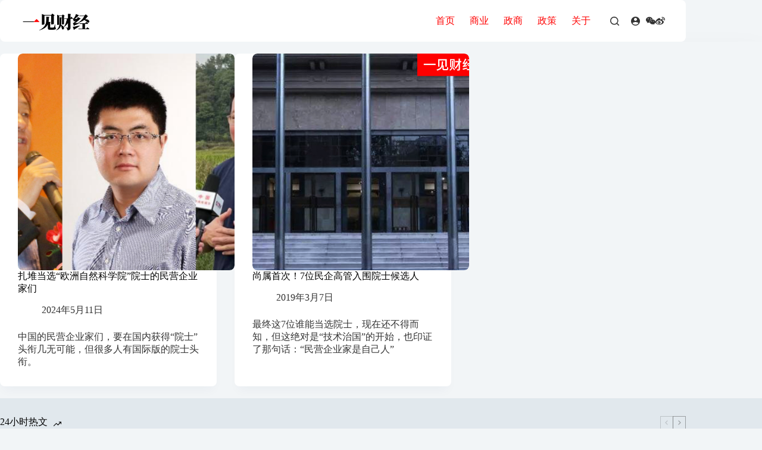

--- FILE ---
content_type: text/html; charset=UTF-8
request_url: https://yijiancaijing.com/tag/%E9%99%A2%E5%A3%AB/
body_size: 14815
content:
<!doctype html>
<html lang="zh-Hans">
<head>
	
	<meta charset="UTF-8">
	<meta name="viewport" content="width=device-width, initial-scale=1, maximum-scale=5, viewport-fit=cover">
	<link rel="profile" href="https://gmpg.org/xfn/11">

	<title>院士 &#8211; 一见财经</title>
<meta name='robots' content='max-image-preview:large' />
<link rel="alternate" type="application/rss+xml" title="一见财经 &raquo; Feed" href="https://yijiancaijing.com/feed/" />
<link rel="alternate" type="application/rss+xml" title="一见财经 &raquo; 评论 Feed" href="https://yijiancaijing.com/comments/feed/" />
<link rel="alternate" type="application/rss+xml" title="一见财经 &raquo; 院士 标签 Feed" href="https://yijiancaijing.com/tag/%e9%99%a2%e5%a3%ab/feed/" />
<style id='wp-img-auto-sizes-contain-inline-css'>
img:is([sizes=auto i],[sizes^="auto," i]){contain-intrinsic-size:3000px 1500px}
/*# sourceURL=wp-img-auto-sizes-contain-inline-css */
</style>
<link rel='stylesheet' id='blocksy-dynamic-global-css' href='https://yijiancaijing.com/wp-content/uploads/blocksy/css/global.css?ver=47360' media='all' />
<link rel='stylesheet' id='wp-block-library-css' href='https://yijiancaijing.com/wp-includes/css/dist/block-library/style.min.css?ver=6.9' media='all' />
<style id='global-styles-inline-css'>
:root{--wp--preset--aspect-ratio--square: 1;--wp--preset--aspect-ratio--4-3: 4/3;--wp--preset--aspect-ratio--3-4: 3/4;--wp--preset--aspect-ratio--3-2: 3/2;--wp--preset--aspect-ratio--2-3: 2/3;--wp--preset--aspect-ratio--16-9: 16/9;--wp--preset--aspect-ratio--9-16: 9/16;--wp--preset--color--black: #000000;--wp--preset--color--cyan-bluish-gray: #abb8c3;--wp--preset--color--white: #ffffff;--wp--preset--color--pale-pink: #f78da7;--wp--preset--color--vivid-red: #cf2e2e;--wp--preset--color--luminous-vivid-orange: #ff6900;--wp--preset--color--luminous-vivid-amber: #fcb900;--wp--preset--color--light-green-cyan: #7bdcb5;--wp--preset--color--vivid-green-cyan: #00d084;--wp--preset--color--pale-cyan-blue: #8ed1fc;--wp--preset--color--vivid-cyan-blue: #0693e3;--wp--preset--color--vivid-purple: #9b51e0;--wp--preset--color--palette-color-1: var(--theme-palette-color-1, #ff0000);--wp--preset--color--palette-color-2: var(--theme-palette-color-2, #1559ed);--wp--preset--color--palette-color-3: var(--theme-palette-color-3, #3A4F66);--wp--preset--color--palette-color-4: var(--theme-palette-color-4, #192a3d);--wp--preset--color--palette-color-5: var(--theme-palette-color-5, #e1e8ed);--wp--preset--color--palette-color-6: var(--theme-palette-color-6, #f2f5f7);--wp--preset--color--palette-color-7: var(--theme-palette-color-7, #FAFBFC);--wp--preset--color--palette-color-8: var(--theme-palette-color-8, #ffffff);--wp--preset--gradient--vivid-cyan-blue-to-vivid-purple: linear-gradient(135deg,rgb(6,147,227) 0%,rgb(155,81,224) 100%);--wp--preset--gradient--light-green-cyan-to-vivid-green-cyan: linear-gradient(135deg,rgb(122,220,180) 0%,rgb(0,208,130) 100%);--wp--preset--gradient--luminous-vivid-amber-to-luminous-vivid-orange: linear-gradient(135deg,rgb(252,185,0) 0%,rgb(255,105,0) 100%);--wp--preset--gradient--luminous-vivid-orange-to-vivid-red: linear-gradient(135deg,rgb(255,105,0) 0%,rgb(207,46,46) 100%);--wp--preset--gradient--very-light-gray-to-cyan-bluish-gray: linear-gradient(135deg,rgb(238,238,238) 0%,rgb(169,184,195) 100%);--wp--preset--gradient--cool-to-warm-spectrum: linear-gradient(135deg,rgb(74,234,220) 0%,rgb(151,120,209) 20%,rgb(207,42,186) 40%,rgb(238,44,130) 60%,rgb(251,105,98) 80%,rgb(254,248,76) 100%);--wp--preset--gradient--blush-light-purple: linear-gradient(135deg,rgb(255,206,236) 0%,rgb(152,150,240) 100%);--wp--preset--gradient--blush-bordeaux: linear-gradient(135deg,rgb(254,205,165) 0%,rgb(254,45,45) 50%,rgb(107,0,62) 100%);--wp--preset--gradient--luminous-dusk: linear-gradient(135deg,rgb(255,203,112) 0%,rgb(199,81,192) 50%,rgb(65,88,208) 100%);--wp--preset--gradient--pale-ocean: linear-gradient(135deg,rgb(255,245,203) 0%,rgb(182,227,212) 50%,rgb(51,167,181) 100%);--wp--preset--gradient--electric-grass: linear-gradient(135deg,rgb(202,248,128) 0%,rgb(113,206,126) 100%);--wp--preset--gradient--midnight: linear-gradient(135deg,rgb(2,3,129) 0%,rgb(40,116,252) 100%);--wp--preset--gradient--juicy-peach: linear-gradient(to right, #ffecd2 0%, #fcb69f 100%);--wp--preset--gradient--young-passion: linear-gradient(to right, #ff8177 0%, #ff867a 0%, #ff8c7f 21%, #f99185 52%, #cf556c 78%, #b12a5b 100%);--wp--preset--gradient--true-sunset: linear-gradient(to right, #fa709a 0%, #fee140 100%);--wp--preset--gradient--morpheus-den: linear-gradient(to top, #30cfd0 0%, #330867 100%);--wp--preset--gradient--plum-plate: linear-gradient(135deg, #667eea 0%, #764ba2 100%);--wp--preset--gradient--aqua-splash: linear-gradient(15deg, #13547a 0%, #80d0c7 100%);--wp--preset--gradient--love-kiss: linear-gradient(to top, #ff0844 0%, #ffb199 100%);--wp--preset--gradient--new-retrowave: linear-gradient(to top, #3b41c5 0%, #a981bb 49%, #ffc8a9 100%);--wp--preset--gradient--plum-bath: linear-gradient(to top, #cc208e 0%, #6713d2 100%);--wp--preset--gradient--high-flight: linear-gradient(to right, #0acffe 0%, #495aff 100%);--wp--preset--gradient--teen-party: linear-gradient(-225deg, #FF057C 0%, #8D0B93 50%, #321575 100%);--wp--preset--gradient--fabled-sunset: linear-gradient(-225deg, #231557 0%, #44107A 29%, #FF1361 67%, #FFF800 100%);--wp--preset--gradient--arielle-smile: radial-gradient(circle 248px at center, #16d9e3 0%, #30c7ec 47%, #46aef7 100%);--wp--preset--gradient--itmeo-branding: linear-gradient(180deg, #2af598 0%, #009efd 100%);--wp--preset--gradient--deep-blue: linear-gradient(to right, #6a11cb 0%, #2575fc 100%);--wp--preset--gradient--strong-bliss: linear-gradient(to right, #f78ca0 0%, #f9748f 19%, #fd868c 60%, #fe9a8b 100%);--wp--preset--gradient--sweet-period: linear-gradient(to top, #3f51b1 0%, #5a55ae 13%, #7b5fac 25%, #8f6aae 38%, #a86aa4 50%, #cc6b8e 62%, #f18271 75%, #f3a469 87%, #f7c978 100%);--wp--preset--gradient--purple-division: linear-gradient(to top, #7028e4 0%, #e5b2ca 100%);--wp--preset--gradient--cold-evening: linear-gradient(to top, #0c3483 0%, #a2b6df 100%, #6b8cce 100%, #a2b6df 100%);--wp--preset--gradient--mountain-rock: linear-gradient(to right, #868f96 0%, #596164 100%);--wp--preset--gradient--desert-hump: linear-gradient(to top, #c79081 0%, #dfa579 100%);--wp--preset--gradient--ethernal-constance: linear-gradient(to top, #09203f 0%, #537895 100%);--wp--preset--gradient--happy-memories: linear-gradient(-60deg, #ff5858 0%, #f09819 100%);--wp--preset--gradient--grown-early: linear-gradient(to top, #0ba360 0%, #3cba92 100%);--wp--preset--gradient--morning-salad: linear-gradient(-225deg, #B7F8DB 0%, #50A7C2 100%);--wp--preset--gradient--night-call: linear-gradient(-225deg, #AC32E4 0%, #7918F2 48%, #4801FF 100%);--wp--preset--gradient--mind-crawl: linear-gradient(-225deg, #473B7B 0%, #3584A7 51%, #30D2BE 100%);--wp--preset--gradient--angel-care: linear-gradient(-225deg, #FFE29F 0%, #FFA99F 48%, #FF719A 100%);--wp--preset--gradient--juicy-cake: linear-gradient(to top, #e14fad 0%, #f9d423 100%);--wp--preset--gradient--rich-metal: linear-gradient(to right, #d7d2cc 0%, #304352 100%);--wp--preset--gradient--mole-hall: linear-gradient(-20deg, #616161 0%, #9bc5c3 100%);--wp--preset--gradient--cloudy-knoxville: linear-gradient(120deg, #fdfbfb 0%, #ebedee 100%);--wp--preset--gradient--soft-grass: linear-gradient(to top, #c1dfc4 0%, #deecdd 100%);--wp--preset--gradient--saint-petersburg: linear-gradient(135deg, #f5f7fa 0%, #c3cfe2 100%);--wp--preset--gradient--everlasting-sky: linear-gradient(135deg, #fdfcfb 0%, #e2d1c3 100%);--wp--preset--gradient--kind-steel: linear-gradient(-20deg, #e9defa 0%, #fbfcdb 100%);--wp--preset--gradient--over-sun: linear-gradient(60deg, #abecd6 0%, #fbed96 100%);--wp--preset--gradient--premium-white: linear-gradient(to top, #d5d4d0 0%, #d5d4d0 1%, #eeeeec 31%, #efeeec 75%, #e9e9e7 100%);--wp--preset--gradient--clean-mirror: linear-gradient(45deg, #93a5cf 0%, #e4efe9 100%);--wp--preset--gradient--wild-apple: linear-gradient(to top, #d299c2 0%, #fef9d7 100%);--wp--preset--gradient--snow-again: linear-gradient(to top, #e6e9f0 0%, #eef1f5 100%);--wp--preset--gradient--confident-cloud: linear-gradient(to top, #dad4ec 0%, #dad4ec 1%, #f3e7e9 100%);--wp--preset--gradient--glass-water: linear-gradient(to top, #dfe9f3 0%, white 100%);--wp--preset--gradient--perfect-white: linear-gradient(-225deg, #E3FDF5 0%, #FFE6FA 100%);--wp--preset--font-size--small: 13px;--wp--preset--font-size--medium: 20px;--wp--preset--font-size--large: clamp(22px, 1.375rem + ((1vw - 3.2px) * 0.625), 30px);--wp--preset--font-size--x-large: clamp(30px, 1.875rem + ((1vw - 3.2px) * 1.563), 50px);--wp--preset--font-size--xx-large: clamp(45px, 2.813rem + ((1vw - 3.2px) * 2.734), 80px);--wp--preset--spacing--20: 0.44rem;--wp--preset--spacing--30: 0.67rem;--wp--preset--spacing--40: 1rem;--wp--preset--spacing--50: 1.5rem;--wp--preset--spacing--60: 2.25rem;--wp--preset--spacing--70: 3.38rem;--wp--preset--spacing--80: 5.06rem;--wp--preset--shadow--natural: 6px 6px 9px rgba(0, 0, 0, 0.2);--wp--preset--shadow--deep: 12px 12px 50px rgba(0, 0, 0, 0.4);--wp--preset--shadow--sharp: 6px 6px 0px rgba(0, 0, 0, 0.2);--wp--preset--shadow--outlined: 6px 6px 0px -3px rgb(255, 255, 255), 6px 6px rgb(0, 0, 0);--wp--preset--shadow--crisp: 6px 6px 0px rgb(0, 0, 0);}:root { --wp--style--global--content-size: var(--theme-block-max-width);--wp--style--global--wide-size: var(--theme-block-wide-max-width); }:where(body) { margin: 0; }.wp-site-blocks > .alignleft { float: left; margin-right: 2em; }.wp-site-blocks > .alignright { float: right; margin-left: 2em; }.wp-site-blocks > .aligncenter { justify-content: center; margin-left: auto; margin-right: auto; }:where(.wp-site-blocks) > * { margin-block-start: var(--theme-content-spacing); margin-block-end: 0; }:where(.wp-site-blocks) > :first-child { margin-block-start: 0; }:where(.wp-site-blocks) > :last-child { margin-block-end: 0; }:root { --wp--style--block-gap: var(--theme-content-spacing); }:root :where(.is-layout-flow) > :first-child{margin-block-start: 0;}:root :where(.is-layout-flow) > :last-child{margin-block-end: 0;}:root :where(.is-layout-flow) > *{margin-block-start: var(--theme-content-spacing);margin-block-end: 0;}:root :where(.is-layout-constrained) > :first-child{margin-block-start: 0;}:root :where(.is-layout-constrained) > :last-child{margin-block-end: 0;}:root :where(.is-layout-constrained) > *{margin-block-start: var(--theme-content-spacing);margin-block-end: 0;}:root :where(.is-layout-flex){gap: var(--theme-content-spacing);}:root :where(.is-layout-grid){gap: var(--theme-content-spacing);}.is-layout-flow > .alignleft{float: left;margin-inline-start: 0;margin-inline-end: 2em;}.is-layout-flow > .alignright{float: right;margin-inline-start: 2em;margin-inline-end: 0;}.is-layout-flow > .aligncenter{margin-left: auto !important;margin-right: auto !important;}.is-layout-constrained > .alignleft{float: left;margin-inline-start: 0;margin-inline-end: 2em;}.is-layout-constrained > .alignright{float: right;margin-inline-start: 2em;margin-inline-end: 0;}.is-layout-constrained > .aligncenter{margin-left: auto !important;margin-right: auto !important;}.is-layout-constrained > :where(:not(.alignleft):not(.alignright):not(.alignfull)){max-width: var(--wp--style--global--content-size);margin-left: auto !important;margin-right: auto !important;}.is-layout-constrained > .alignwide{max-width: var(--wp--style--global--wide-size);}body .is-layout-flex{display: flex;}.is-layout-flex{flex-wrap: wrap;align-items: center;}.is-layout-flex > :is(*, div){margin: 0;}body .is-layout-grid{display: grid;}.is-layout-grid > :is(*, div){margin: 0;}body{padding-top: 0px;padding-right: 0px;padding-bottom: 0px;padding-left: 0px;}:root :where(.wp-element-button, .wp-block-button__link){font-style: inherit;font-weight: inherit;letter-spacing: inherit;text-transform: inherit;}.has-black-color{color: var(--wp--preset--color--black) !important;}.has-cyan-bluish-gray-color{color: var(--wp--preset--color--cyan-bluish-gray) !important;}.has-white-color{color: var(--wp--preset--color--white) !important;}.has-pale-pink-color{color: var(--wp--preset--color--pale-pink) !important;}.has-vivid-red-color{color: var(--wp--preset--color--vivid-red) !important;}.has-luminous-vivid-orange-color{color: var(--wp--preset--color--luminous-vivid-orange) !important;}.has-luminous-vivid-amber-color{color: var(--wp--preset--color--luminous-vivid-amber) !important;}.has-light-green-cyan-color{color: var(--wp--preset--color--light-green-cyan) !important;}.has-vivid-green-cyan-color{color: var(--wp--preset--color--vivid-green-cyan) !important;}.has-pale-cyan-blue-color{color: var(--wp--preset--color--pale-cyan-blue) !important;}.has-vivid-cyan-blue-color{color: var(--wp--preset--color--vivid-cyan-blue) !important;}.has-vivid-purple-color{color: var(--wp--preset--color--vivid-purple) !important;}.has-palette-color-1-color{color: var(--wp--preset--color--palette-color-1) !important;}.has-palette-color-2-color{color: var(--wp--preset--color--palette-color-2) !important;}.has-palette-color-3-color{color: var(--wp--preset--color--palette-color-3) !important;}.has-palette-color-4-color{color: var(--wp--preset--color--palette-color-4) !important;}.has-palette-color-5-color{color: var(--wp--preset--color--palette-color-5) !important;}.has-palette-color-6-color{color: var(--wp--preset--color--palette-color-6) !important;}.has-palette-color-7-color{color: var(--wp--preset--color--palette-color-7) !important;}.has-palette-color-8-color{color: var(--wp--preset--color--palette-color-8) !important;}.has-black-background-color{background-color: var(--wp--preset--color--black) !important;}.has-cyan-bluish-gray-background-color{background-color: var(--wp--preset--color--cyan-bluish-gray) !important;}.has-white-background-color{background-color: var(--wp--preset--color--white) !important;}.has-pale-pink-background-color{background-color: var(--wp--preset--color--pale-pink) !important;}.has-vivid-red-background-color{background-color: var(--wp--preset--color--vivid-red) !important;}.has-luminous-vivid-orange-background-color{background-color: var(--wp--preset--color--luminous-vivid-orange) !important;}.has-luminous-vivid-amber-background-color{background-color: var(--wp--preset--color--luminous-vivid-amber) !important;}.has-light-green-cyan-background-color{background-color: var(--wp--preset--color--light-green-cyan) !important;}.has-vivid-green-cyan-background-color{background-color: var(--wp--preset--color--vivid-green-cyan) !important;}.has-pale-cyan-blue-background-color{background-color: var(--wp--preset--color--pale-cyan-blue) !important;}.has-vivid-cyan-blue-background-color{background-color: var(--wp--preset--color--vivid-cyan-blue) !important;}.has-vivid-purple-background-color{background-color: var(--wp--preset--color--vivid-purple) !important;}.has-palette-color-1-background-color{background-color: var(--wp--preset--color--palette-color-1) !important;}.has-palette-color-2-background-color{background-color: var(--wp--preset--color--palette-color-2) !important;}.has-palette-color-3-background-color{background-color: var(--wp--preset--color--palette-color-3) !important;}.has-palette-color-4-background-color{background-color: var(--wp--preset--color--palette-color-4) !important;}.has-palette-color-5-background-color{background-color: var(--wp--preset--color--palette-color-5) !important;}.has-palette-color-6-background-color{background-color: var(--wp--preset--color--palette-color-6) !important;}.has-palette-color-7-background-color{background-color: var(--wp--preset--color--palette-color-7) !important;}.has-palette-color-8-background-color{background-color: var(--wp--preset--color--palette-color-8) !important;}.has-black-border-color{border-color: var(--wp--preset--color--black) !important;}.has-cyan-bluish-gray-border-color{border-color: var(--wp--preset--color--cyan-bluish-gray) !important;}.has-white-border-color{border-color: var(--wp--preset--color--white) !important;}.has-pale-pink-border-color{border-color: var(--wp--preset--color--pale-pink) !important;}.has-vivid-red-border-color{border-color: var(--wp--preset--color--vivid-red) !important;}.has-luminous-vivid-orange-border-color{border-color: var(--wp--preset--color--luminous-vivid-orange) !important;}.has-luminous-vivid-amber-border-color{border-color: var(--wp--preset--color--luminous-vivid-amber) !important;}.has-light-green-cyan-border-color{border-color: var(--wp--preset--color--light-green-cyan) !important;}.has-vivid-green-cyan-border-color{border-color: var(--wp--preset--color--vivid-green-cyan) !important;}.has-pale-cyan-blue-border-color{border-color: var(--wp--preset--color--pale-cyan-blue) !important;}.has-vivid-cyan-blue-border-color{border-color: var(--wp--preset--color--vivid-cyan-blue) !important;}.has-vivid-purple-border-color{border-color: var(--wp--preset--color--vivid-purple) !important;}.has-palette-color-1-border-color{border-color: var(--wp--preset--color--palette-color-1) !important;}.has-palette-color-2-border-color{border-color: var(--wp--preset--color--palette-color-2) !important;}.has-palette-color-3-border-color{border-color: var(--wp--preset--color--palette-color-3) !important;}.has-palette-color-4-border-color{border-color: var(--wp--preset--color--palette-color-4) !important;}.has-palette-color-5-border-color{border-color: var(--wp--preset--color--palette-color-5) !important;}.has-palette-color-6-border-color{border-color: var(--wp--preset--color--palette-color-6) !important;}.has-palette-color-7-border-color{border-color: var(--wp--preset--color--palette-color-7) !important;}.has-palette-color-8-border-color{border-color: var(--wp--preset--color--palette-color-8) !important;}.has-vivid-cyan-blue-to-vivid-purple-gradient-background{background: var(--wp--preset--gradient--vivid-cyan-blue-to-vivid-purple) !important;}.has-light-green-cyan-to-vivid-green-cyan-gradient-background{background: var(--wp--preset--gradient--light-green-cyan-to-vivid-green-cyan) !important;}.has-luminous-vivid-amber-to-luminous-vivid-orange-gradient-background{background: var(--wp--preset--gradient--luminous-vivid-amber-to-luminous-vivid-orange) !important;}.has-luminous-vivid-orange-to-vivid-red-gradient-background{background: var(--wp--preset--gradient--luminous-vivid-orange-to-vivid-red) !important;}.has-very-light-gray-to-cyan-bluish-gray-gradient-background{background: var(--wp--preset--gradient--very-light-gray-to-cyan-bluish-gray) !important;}.has-cool-to-warm-spectrum-gradient-background{background: var(--wp--preset--gradient--cool-to-warm-spectrum) !important;}.has-blush-light-purple-gradient-background{background: var(--wp--preset--gradient--blush-light-purple) !important;}.has-blush-bordeaux-gradient-background{background: var(--wp--preset--gradient--blush-bordeaux) !important;}.has-luminous-dusk-gradient-background{background: var(--wp--preset--gradient--luminous-dusk) !important;}.has-pale-ocean-gradient-background{background: var(--wp--preset--gradient--pale-ocean) !important;}.has-electric-grass-gradient-background{background: var(--wp--preset--gradient--electric-grass) !important;}.has-midnight-gradient-background{background: var(--wp--preset--gradient--midnight) !important;}.has-juicy-peach-gradient-background{background: var(--wp--preset--gradient--juicy-peach) !important;}.has-young-passion-gradient-background{background: var(--wp--preset--gradient--young-passion) !important;}.has-true-sunset-gradient-background{background: var(--wp--preset--gradient--true-sunset) !important;}.has-morpheus-den-gradient-background{background: var(--wp--preset--gradient--morpheus-den) !important;}.has-plum-plate-gradient-background{background: var(--wp--preset--gradient--plum-plate) !important;}.has-aqua-splash-gradient-background{background: var(--wp--preset--gradient--aqua-splash) !important;}.has-love-kiss-gradient-background{background: var(--wp--preset--gradient--love-kiss) !important;}.has-new-retrowave-gradient-background{background: var(--wp--preset--gradient--new-retrowave) !important;}.has-plum-bath-gradient-background{background: var(--wp--preset--gradient--plum-bath) !important;}.has-high-flight-gradient-background{background: var(--wp--preset--gradient--high-flight) !important;}.has-teen-party-gradient-background{background: var(--wp--preset--gradient--teen-party) !important;}.has-fabled-sunset-gradient-background{background: var(--wp--preset--gradient--fabled-sunset) !important;}.has-arielle-smile-gradient-background{background: var(--wp--preset--gradient--arielle-smile) !important;}.has-itmeo-branding-gradient-background{background: var(--wp--preset--gradient--itmeo-branding) !important;}.has-deep-blue-gradient-background{background: var(--wp--preset--gradient--deep-blue) !important;}.has-strong-bliss-gradient-background{background: var(--wp--preset--gradient--strong-bliss) !important;}.has-sweet-period-gradient-background{background: var(--wp--preset--gradient--sweet-period) !important;}.has-purple-division-gradient-background{background: var(--wp--preset--gradient--purple-division) !important;}.has-cold-evening-gradient-background{background: var(--wp--preset--gradient--cold-evening) !important;}.has-mountain-rock-gradient-background{background: var(--wp--preset--gradient--mountain-rock) !important;}.has-desert-hump-gradient-background{background: var(--wp--preset--gradient--desert-hump) !important;}.has-ethernal-constance-gradient-background{background: var(--wp--preset--gradient--ethernal-constance) !important;}.has-happy-memories-gradient-background{background: var(--wp--preset--gradient--happy-memories) !important;}.has-grown-early-gradient-background{background: var(--wp--preset--gradient--grown-early) !important;}.has-morning-salad-gradient-background{background: var(--wp--preset--gradient--morning-salad) !important;}.has-night-call-gradient-background{background: var(--wp--preset--gradient--night-call) !important;}.has-mind-crawl-gradient-background{background: var(--wp--preset--gradient--mind-crawl) !important;}.has-angel-care-gradient-background{background: var(--wp--preset--gradient--angel-care) !important;}.has-juicy-cake-gradient-background{background: var(--wp--preset--gradient--juicy-cake) !important;}.has-rich-metal-gradient-background{background: var(--wp--preset--gradient--rich-metal) !important;}.has-mole-hall-gradient-background{background: var(--wp--preset--gradient--mole-hall) !important;}.has-cloudy-knoxville-gradient-background{background: var(--wp--preset--gradient--cloudy-knoxville) !important;}.has-soft-grass-gradient-background{background: var(--wp--preset--gradient--soft-grass) !important;}.has-saint-petersburg-gradient-background{background: var(--wp--preset--gradient--saint-petersburg) !important;}.has-everlasting-sky-gradient-background{background: var(--wp--preset--gradient--everlasting-sky) !important;}.has-kind-steel-gradient-background{background: var(--wp--preset--gradient--kind-steel) !important;}.has-over-sun-gradient-background{background: var(--wp--preset--gradient--over-sun) !important;}.has-premium-white-gradient-background{background: var(--wp--preset--gradient--premium-white) !important;}.has-clean-mirror-gradient-background{background: var(--wp--preset--gradient--clean-mirror) !important;}.has-wild-apple-gradient-background{background: var(--wp--preset--gradient--wild-apple) !important;}.has-snow-again-gradient-background{background: var(--wp--preset--gradient--snow-again) !important;}.has-confident-cloud-gradient-background{background: var(--wp--preset--gradient--confident-cloud) !important;}.has-glass-water-gradient-background{background: var(--wp--preset--gradient--glass-water) !important;}.has-perfect-white-gradient-background{background: var(--wp--preset--gradient--perfect-white) !important;}.has-small-font-size{font-size: var(--wp--preset--font-size--small) !important;}.has-medium-font-size{font-size: var(--wp--preset--font-size--medium) !important;}.has-large-font-size{font-size: var(--wp--preset--font-size--large) !important;}.has-x-large-font-size{font-size: var(--wp--preset--font-size--x-large) !important;}.has-xx-large-font-size{font-size: var(--wp--preset--font-size--xx-large) !important;}
:root :where(.wp-block-pullquote){font-size: clamp(0.984em, 0.984rem + ((1vw - 0.2em) * 0.645), 1.5em);line-height: 1.6;}
/*# sourceURL=global-styles-inline-css */
</style>
<link rel='stylesheet' id='ct-main-styles-css' href='https://yijiancaijing.com/wp-content/themes/blocksy/static/bundle/main.min.css?ver=2.1.23' media='all' />
<link rel='stylesheet' id='blocksy-ext-trending-styles-css' href='https://yijiancaijing.com/wp-content/plugins/blocksy-companion/framework/extensions/trending/static/bundle/main.min.css?ver=2.1.23' media='all' />
<link rel='stylesheet' id='blocksy-companion-header-account-styles-css' href='https://yijiancaijing.com/wp-content/plugins/blocksy-companion/static/bundle/header-account.min.css?ver=2.1.23' media='all' />
<link rel="https://api.w.org/" href="https://yijiancaijing.com/wp-json/" /><link rel="alternate" title="JSON" type="application/json" href="https://yijiancaijing.com/wp-json/wp/v2/tags/329" /><link rel="EditURI" type="application/rsd+xml" title="RSD" href="https://yijiancaijing.com/xmlrpc.php?rsd" />
<meta name="generator" content="WordPress 6.9" />
<noscript><link rel='stylesheet' href='https://yijiancaijing.com/wp-content/themes/blocksy/static/bundle/no-scripts.min.css' type='text/css'></noscript>
<link rel="icon" href="https://yijiancaijing.com/wp-content/uploads/2018/04/cropped-icon-1-32x32.png" sizes="32x32" />
<link rel="icon" href="https://yijiancaijing.com/wp-content/uploads/2018/04/cropped-icon-1-192x192.png" sizes="192x192" />
<link rel="apple-touch-icon" href="https://yijiancaijing.com/wp-content/uploads/2018/04/cropped-icon-1-180x180.png" />
<meta name="msapplication-TileImage" content="https://yijiancaijing.com/wp-content/uploads/2018/04/cropped-icon-1-270x270.png" />
	</head>


<body class="archive tag tag-329 wp-custom-logo wp-embed-responsive wp-theme-blocksy" data-link="type-4" data-prefix="categories" data-header="type-1" data-footer="type-1:reveal">

<a class="skip-link screen-reader-text" href="#main">跳过内容</a><div class="ct-drawer-canvas" data-location="start">
		<div id="search-modal" class="ct-panel" data-behaviour="modal" role="dialog" aria-label="搜索模态框" inert>
			<div class="ct-panel-actions">
				<button class="ct-toggle-close" data-type="type-1" aria-label="关闭搜索模式">
					<svg class="ct-icon" width="12" height="12" viewBox="0 0 15 15"><path d="M1 15a1 1 0 01-.71-.29 1 1 0 010-1.41l5.8-5.8-5.8-5.8A1 1 0 011.7.29l5.8 5.8 5.8-5.8a1 1 0 011.41 1.41l-5.8 5.8 5.8 5.8a1 1 0 01-1.41 1.41l-5.8-5.8-5.8 5.8A1 1 0 011 15z"/></svg>				</button>
			</div>

			<div class="ct-panel-content">
				

<form role="search" method="get" class="ct-search-form"  action="https://yijiancaijing.com/" aria-haspopup="listbox" data-live-results="thumbs">

	<input 
		type="search" class="modal-field"		placeholder="搜索"
		value=""
		name="s"
		autocomplete="off"
		title="搜索..."
		aria-label="搜索..."
			>

	<div class="ct-search-form-controls">
		
		<button type="submit" class="wp-element-button" data-button="icon" aria-label="搜索按钮">
			<svg class="ct-icon ct-search-button-content" aria-hidden="true" width="15" height="15" viewBox="0 0 15 15"><path d="M14.8,13.7L12,11c0.9-1.2,1.5-2.6,1.5-4.2c0-3.7-3-6.8-6.8-6.8S0,3,0,6.8s3,6.8,6.8,6.8c1.6,0,3.1-0.6,4.2-1.5l2.8,2.8c0.1,0.1,0.3,0.2,0.5,0.2s0.4-0.1,0.5-0.2C15.1,14.5,15.1,14,14.8,13.7z M1.5,6.8c0-2.9,2.4-5.2,5.2-5.2S12,3.9,12,6.8S9.6,12,6.8,12S1.5,9.6,1.5,6.8z"/></svg>
			<span class="ct-ajax-loader">
				<svg viewBox="0 0 24 24">
					<circle cx="12" cy="12" r="10" opacity="0.2" fill="none" stroke="currentColor" stroke-miterlimit="10" stroke-width="2"/>

					<path d="m12,2c5.52,0,10,4.48,10,10" fill="none" stroke="currentColor" stroke-linecap="round" stroke-miterlimit="10" stroke-width="2">
						<animateTransform
							attributeName="transform"
							attributeType="XML"
							type="rotate"
							dur="0.6s"
							from="0 12 12"
							to="360 12 12"
							repeatCount="indefinite"
						/>
					</path>
				</svg>
			</span>
		</button>

		
					<input type="hidden" name="ct_post_type" value="post:page">
		
		

		<input type="hidden" value="ab30b5978a" class="ct-live-results-nonce">	</div>

			<div class="screen-reader-text" aria-live="polite" role="status">
			无结果		</div>
	
</form>


			</div>
		</div>

		<div id="offcanvas" class="ct-panel ct-header" data-behaviour="right-side" role="dialog" aria-label="侧边模态框" inert=""><div class="ct-panel-inner">
		<div class="ct-panel-actions">
			
			<button class="ct-toggle-close" data-type="type-1" aria-label="关闭抽屉">
				<svg class="ct-icon" width="12" height="12" viewBox="0 0 15 15"><path d="M1 15a1 1 0 01-.71-.29 1 1 0 010-1.41l5.8-5.8-5.8-5.8A1 1 0 011.7.29l5.8 5.8 5.8-5.8a1 1 0 011.41 1.41l-5.8 5.8 5.8 5.8a1 1 0 01-1.41 1.41l-5.8-5.8-5.8 5.8A1 1 0 011 15z"/></svg>
			</button>
		</div>
		<div class="ct-panel-content" data-device="desktop"><div class="ct-panel-content-inner"></div></div><div class="ct-panel-content" data-device="mobile"><div class="ct-panel-content-inner">
<nav
	class="mobile-menu menu-container"
	data-id="mobile-menu" data-interaction="click" data-toggle-type="type-2" data-submenu-dots="yes"	aria-label="菜单">

	<ul id="menu-%e8%8f%9c%e5%8d%95-1" class=""><li class="menu-item menu-item-type-custom menu-item-object-custom menu-item-home menu-item-49"><a href="http://yijiancaijing.com/" class="ct-menu-link">首页</a></li>
<li class="menu-item menu-item-type-taxonomy menu-item-object-category menu-item-11218"><a href="https://yijiancaijing.com/./sy/" class="ct-menu-link">商业</a></li>
<li class="menu-item menu-item-type-taxonomy menu-item-object-category menu-item-11219"><a href="https://yijiancaijing.com/./zs/" class="ct-menu-link">政商</a></li>
<li class="menu-item menu-item-type-taxonomy menu-item-object-category menu-item-11220"><a href="https://yijiancaijing.com/./zc/" class="ct-menu-link">政策</a></li>
<li class="menu-item menu-item-type-post_type menu-item-object-page menu-item-1098"><a href="https://yijiancaijing.com/about/" class="ct-menu-link">关于</a></li>
</ul></nav>


<div
	class="ct-header-socials "
	data-id="socials">

	
		<div class="ct-social-box" data-color="custom" data-icon-size="custom" data-icons-type="simple" >
			
			
							
				<a href="https://yijiancaijing.com/wp-content/uploads/2025/01/foot.jpg" data-network="wechat" aria-label="WeChat" target="_blank" rel="noopener noreferrer nofollow">
					<span class="ct-icon-container">
					<svg
					width="20"
					height="20"
					viewBox="0 0 20 20"
					aria-hidden="true">
						<path d="M13.5,6.8c0.2,0,0.5,0,0.7,0c-0.6-2.9-3.7-5-7.1-5C3.2,1.9,0,4.5,0,7.9c0,1.9,1.1,3.5,2.8,4.8l-0.7,2.1l2.5-1.2c0.9,0.2,1.6,0.4,2.5,0.4c0.2,0,0.4,0,0.7,0c-0.1-0.5-0.2-1-0.2-1.5C7.5,9.3,10.2,6.8,13.5,6.8L13.5,6.8zM9.7,4.9c0.5,0,0.9,0.4,0.9,0.9c0,0.5-0.4,0.9-0.9,0.9c-0.5,0-1.1-0.4-1.1-0.9C8.7,5.2,9.2,4.9,9.7,4.9zM4.8,6.6c-0.5,0-1.1-0.4-1.1-0.9c0-0.5,0.5-0.9,1.1-0.9c0.5,0,0.9,0.4,0.9,0.9C5.7,6.3,5.3,6.6,4.8,6.6z M20,12.3c0-2.8-2.8-5.1-6-5.1c-3.4,0-6,2.3-6,5.1s2.6,5.1,6,5.1c0.7,0,1.4-0.2,2.1-0.4l1.9,1.1l-0.5-1.8C18.9,15.3,20,13.9,20,12.3zM12,11.4c-0.4,0-0.7-0.4-0.7-0.7c0-0.4,0.4-0.7,0.7-0.7c0.5,0,0.9,0.4,0.9,0.7C12.9,11.1,12.6,11.4,12,11.4zM15.9,11.4c-0.4,0-0.7-0.4-0.7-0.7c0-0.4,0.4-0.7,0.7-0.7c0.5,0,0.9,0.4,0.9,0.7C16.8,11.1,16.5,11.4,15.9,11.4z"/>
					</svg>
				</span>				</a>
							
				<a href="https://weibo.com/u/5883674854" data-network="weibo" aria-label="Weibo" target="_blank" rel="noopener noreferrer nofollow">
					<span class="ct-icon-container">
					<svg
					width="20"
					height="20"
					viewBox="0 0 20 20"
					aria-hidden="true">
						<path d="M15.9,7.6c0.3-0.9-0.5-1.8-1.5-1.6c-0.9,0.2-1.1-1.1-0.3-1.3c2-0.4,3.6,1.4,3,3.3C16.9,8.8,15.6,8.4,15.9,7.6z M8.4,18.1c-4.2,0-8.4-2-8.4-5.3C0,11,1.1,9,3,7.2c3.9-3.9,7.9-3.9,6.8-0.2c-0.2,0.5,0.5,0.2,0.5,0.2c3.1-1.3,5.5-0.7,4.5,2c-0.1,0.4,0,0.4,0.3,0.5C20.3,11.3,16.4,18.1,8.4,18.1L8.4,18.1zM14,12.4c-0.2-2.2-3.1-3.7-6.4-3.3C4.3,9.4,1.8,11.4,2,13.6s3.1,3.7,6.4,3.3C11.7,16.6,14.2,14.6,14,12.4zM13.6,2c-1,0.2-0.7,1.7,0.3,1.5c2.8-0.6,5.3,2.1,4.4,4.8c-0.3,0.9,1.1,1.4,1.5,0.5C21,4.9,17.6,1.2,13.6,2L13.6,2z M10.5,14.2c-0.7,1.5-2.6,2.3-4.3,1.8c-1.6-0.5-2.3-2.1-1.6-3.5c0.7-1.4,2.5-2.2,4-1.8C10.4,11.1,11.2,12.7,10.5,14.2zM7.2,13c-0.5-0.2-1.2,0-1.5,0.5C5.3,14,5.5,14.6,6,14.8c0.5,0.2,1.2,0,1.5-0.5C7.8,13.8,7.7,13.2,7.2,13zM8.4,12.5c-0.2-0.1-0.4,0-0.6,0.2c-0.1,0.2-0.1,0.4,0.1,0.5c0.2,0.1,0.5,0,0.6-0.2C8.7,12.8,8.6,12.6,8.4,12.5z"/>
					</svg>
				</span>				</a>
			
			
					</div>

	
</div>
</div></div></div></div>
<div id="account-modal" class="ct-panel" data-behaviour="modal" role="dialog" aria-label="账户模式" inert>
	<div class="ct-panel-actions">
		<button class="ct-toggle-close" data-type="type-2" aria-label="关闭账户模式">
			<svg class="ct-icon" width="12" height="12" viewBox="0 0 15 15">
				<path d="M1 15a1 1 0 01-.71-.29 1 1 0 010-1.41l5.8-5.8-5.8-5.8A1 1 0 011.7.29l5.8 5.8 5.8-5.8a1 1 0 011.41 1.41l-5.8 5.8 5.8 5.8a1 1 0 01-1.41 1.41l-5.8-5.8-5.8 5.8A1 1 0 011 15z"/>
			</svg>
		</button>
	</div>

	<div class="ct-panel-content">
		<div class="ct-account-modal">
							<ul>
					<li class="active ct-login" tabindex="0">
						登入					</li>

					<li class="ct-register" tabindex="0">
						注册					</li>
				</ul>
			
			<div class="ct-account-forms">
				<div class="ct-login-form active">
					
<form name="loginform" id="loginform" class="login" action="#" method="post">
		
	<p>
		<label for="user_login">用户名或邮箱地址</label>
		<input type="text" name="log" id="user_login" class="input" value="" size="20" autocomplete="username" autocapitalize="off">
	</p>

	<p>
		<label for="user_pass">密码</label>
		<span class="account-password-input">
			<input type="password" name="pwd" id="user_pass" class="input" value="" size="20" autocomplete="current-password" spellcheck="false">
			<span class="show-password-input"></span>
		</span>
	</p>

	
	<p class="login-remember col-2">
		<span>
			<input name="rememberme" type="checkbox" id="rememberme" class="ct-checkbox" value="forever">
			<label for="rememberme">记住我</label>
		</span>

		<a href="#" class="ct-forgot-password">
			忘记密码？		</a>
	</p>

	
	<p class="login-submit">
		<button class="ct-button ct-account-login-submit has-text-align-center" name="wp-submit">
			登录
			<svg class="ct-button-loader" width="16" height="16" viewBox="0 0 24 24">
				<circle cx="12" cy="12" r="10" opacity="0.2" fill="none" stroke="currentColor" stroke-miterlimit="10" stroke-width="2.5"/>

				<path d="m12,2c5.52,0,10,4.48,10,10" fill="none" stroke="currentColor" stroke-linecap="round" stroke-miterlimit="10" stroke-width="2.5">
					<animateTransform
						attributeName="transform"
						attributeType="XML"
						type="rotate"
						dur="0.6s"
						from="0 12 12"
						to="360 12 12"
						repeatCount="indefinite"
					/>
				</path>
			</svg>
		</button>
	</p>

		</form>

				</div>

									<div class="ct-register-form">
						
<form name="registerform" id="registerform" class="register" action="#" method="post" novalidate="novalidate">
		
			<p>
			<label for="user_login_register">帐号 ( 信箱 )</label>
			<input type="text" name="user_login" id="user_login_register" class="input" value="" size="20" autocomplete="username" autocapitalize="off">
		</p>
	
	<p>
		<label for="ct_user_email">电子邮件</label>
		<input type="email" name="user_email" id="ct_user_email" class="input" value="" size="20" autocomplete="email">
	</p>

	
	
	
	
	<p>
		<button class="ct-button ct-account-register-submit has-text-align-center" name="wp-submit">
			注册
			<svg class="ct-button-loader" width="16" height="16" viewBox="0 0 24 24">
				<circle cx="12" cy="12" r="10" opacity="0.2" fill="none" stroke="currentColor" stroke-miterlimit="10" stroke-width="2.5"/>

				<path d="m12,2c5.52,0,10,4.48,10,10" fill="none" stroke="currentColor" stroke-linecap="round" stroke-miterlimit="10" stroke-width="2.5">
					<animateTransform
						attributeName="transform"
						attributeType="XML"
						type="rotate"
						dur="0.6s"
						from="0 12 12"
						to="360 12 12"
						repeatCount="indefinite"
					/>
				</path>
			</svg>
		</button>

			</p>

			<input type="hidden" id="blocksy-register-nonce" name="blocksy-register-nonce" value="da4c079aa3" /><input type="hidden" name="_wp_http_referer" value="/tag/%E9%99%A2%E5%A3%AB/" /></form>
					</div>
				
				<div class="ct-forgot-password-form">
					<form name="lostpasswordform" id="lostpasswordform" action="#" method="post">
	
	<p>
		<label for="user_login_forgot">用户名或邮箱地址</label>
		<input type="text" name="user_login" id="user_login_forgot" class="input" value="" size="20" autocomplete="username" autocapitalize="off" required>
	</p>

	
	<p>
		<button class="ct-button ct-account-lost-password-submit has-text-align-center" name="wp-submit">
			获取新密码
			<svg class="ct-button-loader" width="16" height="16" viewBox="0 0 24 24">
				<circle cx="12" cy="12" r="10" opacity="0.2" fill="none" stroke="currentColor" stroke-miterlimit="10" stroke-width="2.5"/>

				<path d="m12,2c5.52,0,10,4.48,10,10" fill="none" stroke="currentColor" stroke-linecap="round" stroke-miterlimit="10" stroke-width="2.5">
					<animateTransform
						attributeName="transform"
						attributeType="XML"
						type="rotate"
						dur="0.6s"
						from="0 12 12"
						to="360 12 12"
						repeatCount="indefinite"
					/>
				</path>
			</svg>
		</button>
	</p>

		<input type="hidden" id="blocksy-lostpassword-nonce" name="blocksy-lostpassword-nonce" value="36155c6bb8" /><input type="hidden" name="_wp_http_referer" value="/tag/%E9%99%A2%E5%A3%AB/" /></form>


					<a href="#" class="ct-back-to-login ct-login">
						← 返回登录					</a>
				</div>
            </div>
		</div>
	</div>
</div>
</div>
<div id="main-container">
	<header id="header" class="ct-header" data-id="type-1"><div data-device="desktop"><div data-row="middle:boxed" data-column-set="2"><div class="ct-container"><div data-column="start" data-placements="1"><div data-items="primary">
<div	class="site-branding"
	data-id="logo"		>

			<a href="https://yijiancaijing.com/" class="site-logo-container" rel="home" itemprop="url" ><img width="3186" height="1213" src="https://yijiancaijing.com/wp-content/uploads/2023/12/2023121521442434.png" class="default-logo" alt="一见财经" decoding="async" fetchpriority="high" srcset="https://yijiancaijing.com/wp-content/uploads/2023/12/2023121521442434.png 3186w, https://yijiancaijing.com/wp-content/uploads/2023/12/2023121521442434-160x61.png 160w, https://yijiancaijing.com/wp-content/uploads/2023/12/2023121521442434-1536x585.png 1536w, https://yijiancaijing.com/wp-content/uploads/2023/12/2023121521442434-2048x780.png 2048w" sizes="(max-width: 3186px) 100vw, 3186px" /></a>	
	</div>

</div></div><div data-column="end" data-placements="1"><div data-items="primary">
<nav
	id="header-menu-1"
	class="header-menu-1 menu-container"
	data-id="menu" data-interaction="hover"	data-menu="type-1"
	data-dropdown="type-1:simple"		data-responsive="no"		aria-label="菜单">

	<ul id="menu-%e8%8f%9c%e5%8d%95" class="menu"><li id="menu-item-49" class="menu-item menu-item-type-custom menu-item-object-custom menu-item-home menu-item-49"><a href="http://yijiancaijing.com/" class="ct-menu-link">首页</a></li>
<li id="menu-item-11218" class="menu-item menu-item-type-taxonomy menu-item-object-category menu-item-11218"><a href="https://yijiancaijing.com/./sy/" class="ct-menu-link">商业</a></li>
<li id="menu-item-11219" class="menu-item menu-item-type-taxonomy menu-item-object-category menu-item-11219"><a href="https://yijiancaijing.com/./zs/" class="ct-menu-link">政商</a></li>
<li id="menu-item-11220" class="menu-item menu-item-type-taxonomy menu-item-object-category menu-item-11220"><a href="https://yijiancaijing.com/./zc/" class="ct-menu-link">政策</a></li>
<li id="menu-item-1098" class="menu-item menu-item-type-post_type menu-item-object-page menu-item-1098"><a href="https://yijiancaijing.com/about/" class="ct-menu-link">关于</a></li>
</ul></nav>


<button
	class="ct-header-search ct-toggle "
	data-toggle-panel="#search-modal"
	aria-controls="search-modal"
	aria-label="搜索"
	data-label="left"
	data-id="search">

	<span class="ct-label ct-hidden-sm ct-hidden-md ct-hidden-lg" aria-hidden="true">搜索</span>

	<svg class="ct-icon" aria-hidden="true" width="15" height="15" viewBox="0 0 15 15"><path d="M14.8,13.7L12,11c0.9-1.2,1.5-2.6,1.5-4.2c0-3.7-3-6.8-6.8-6.8S0,3,0,6.8s3,6.8,6.8,6.8c1.6,0,3.1-0.6,4.2-1.5l2.8,2.8c0.1,0.1,0.3,0.2,0.5,0.2s0.4-0.1,0.5-0.2C15.1,14.5,15.1,14,14.8,13.7z M1.5,6.8c0-2.9,2.4-5.2,5.2-5.2S12,3.9,12,6.8S9.6,12,6.8,12S1.5,9.6,1.5,6.8z"/></svg></button>
<div class="ct-header-account" data-id="account" data-state="out"><a href="#account-modal" class="ct-account-item" aria-label="Login" aria-controls="account-modal" data-label="left"><span class="ct-label ct-hidden-sm ct-hidden-md ct-hidden-lg" aria-hidden="true">Login</span><svg class="ct-icon" aria-hidden="true" width="15" height="15" viewBox="0 0 15 15"><path d="M7.5 0C3.4 0 0 3.4 0 7.5S3.4 15 7.5 15 15 11.6 15 7.5 11.6 0 7.5 0zm0 2.1c1.4 0 2.5 1.1 2.5 2.4S8.9 7 7.5 7 5 5.9 5 4.5s1.1-2.4 2.5-2.4zm0 11.4c-2.1 0-3.9-1-5-2.6C3.4 9.6 6 9 7.5 9s4.1.6 5 1.9c-1.1 1.6-2.9 2.6-5 2.6z"/></svg></a></div>
<div
	class="ct-header-socials "
	data-id="socials">

	
		<div class="ct-social-box" data-color="custom" data-icon-size="custom" data-icons-type="simple" >
			
			
							
				<a href="https://yijiancaijing.com/wp-content/uploads/2025/01/foot.jpg" data-network="wechat" aria-label="WeChat" target="_blank" rel="noopener noreferrer nofollow">
					<span class="ct-icon-container">
					<svg
					width="20"
					height="20"
					viewBox="0 0 20 20"
					aria-hidden="true">
						<path d="M13.5,6.8c0.2,0,0.5,0,0.7,0c-0.6-2.9-3.7-5-7.1-5C3.2,1.9,0,4.5,0,7.9c0,1.9,1.1,3.5,2.8,4.8l-0.7,2.1l2.5-1.2c0.9,0.2,1.6,0.4,2.5,0.4c0.2,0,0.4,0,0.7,0c-0.1-0.5-0.2-1-0.2-1.5C7.5,9.3,10.2,6.8,13.5,6.8L13.5,6.8zM9.7,4.9c0.5,0,0.9,0.4,0.9,0.9c0,0.5-0.4,0.9-0.9,0.9c-0.5,0-1.1-0.4-1.1-0.9C8.7,5.2,9.2,4.9,9.7,4.9zM4.8,6.6c-0.5,0-1.1-0.4-1.1-0.9c0-0.5,0.5-0.9,1.1-0.9c0.5,0,0.9,0.4,0.9,0.9C5.7,6.3,5.3,6.6,4.8,6.6z M20,12.3c0-2.8-2.8-5.1-6-5.1c-3.4,0-6,2.3-6,5.1s2.6,5.1,6,5.1c0.7,0,1.4-0.2,2.1-0.4l1.9,1.1l-0.5-1.8C18.9,15.3,20,13.9,20,12.3zM12,11.4c-0.4,0-0.7-0.4-0.7-0.7c0-0.4,0.4-0.7,0.7-0.7c0.5,0,0.9,0.4,0.9,0.7C12.9,11.1,12.6,11.4,12,11.4zM15.9,11.4c-0.4,0-0.7-0.4-0.7-0.7c0-0.4,0.4-0.7,0.7-0.7c0.5,0,0.9,0.4,0.9,0.7C16.8,11.1,16.5,11.4,15.9,11.4z"/>
					</svg>
				</span>				</a>
							
				<a href="https://weibo.com/u/5883674854" data-network="weibo" aria-label="Weibo" target="_blank" rel="noopener noreferrer nofollow">
					<span class="ct-icon-container">
					<svg
					width="20"
					height="20"
					viewBox="0 0 20 20"
					aria-hidden="true">
						<path d="M15.9,7.6c0.3-0.9-0.5-1.8-1.5-1.6c-0.9,0.2-1.1-1.1-0.3-1.3c2-0.4,3.6,1.4,3,3.3C16.9,8.8,15.6,8.4,15.9,7.6z M8.4,18.1c-4.2,0-8.4-2-8.4-5.3C0,11,1.1,9,3,7.2c3.9-3.9,7.9-3.9,6.8-0.2c-0.2,0.5,0.5,0.2,0.5,0.2c3.1-1.3,5.5-0.7,4.5,2c-0.1,0.4,0,0.4,0.3,0.5C20.3,11.3,16.4,18.1,8.4,18.1L8.4,18.1zM14,12.4c-0.2-2.2-3.1-3.7-6.4-3.3C4.3,9.4,1.8,11.4,2,13.6s3.1,3.7,6.4,3.3C11.7,16.6,14.2,14.6,14,12.4zM13.6,2c-1,0.2-0.7,1.7,0.3,1.5c2.8-0.6,5.3,2.1,4.4,4.8c-0.3,0.9,1.1,1.4,1.5,0.5C21,4.9,17.6,1.2,13.6,2L13.6,2z M10.5,14.2c-0.7,1.5-2.6,2.3-4.3,1.8c-1.6-0.5-2.3-2.1-1.6-3.5c0.7-1.4,2.5-2.2,4-1.8C10.4,11.1,11.2,12.7,10.5,14.2zM7.2,13c-0.5-0.2-1.2,0-1.5,0.5C5.3,14,5.5,14.6,6,14.8c0.5,0.2,1.2,0,1.5-0.5C7.8,13.8,7.7,13.2,7.2,13zM8.4,12.5c-0.2-0.1-0.4,0-0.6,0.2c-0.1,0.2-0.1,0.4,0.1,0.5c0.2,0.1,0.5,0,0.6-0.2C8.7,12.8,8.6,12.6,8.4,12.5z"/>
					</svg>
				</span>				</a>
			
			
					</div>

	
</div>
</div></div></div></div></div><div data-device="mobile"><div data-row="middle:boxed" data-column-set="2"><div class="ct-container"><div data-column="start" data-placements="1"><div data-items="primary">
<div	class="site-branding"
	data-id="logo"		>

			<a href="https://yijiancaijing.com/" class="site-logo-container" rel="home" itemprop="url" ><img width="3186" height="1213" src="https://yijiancaijing.com/wp-content/uploads/2023/12/2023121521442434.png" class="default-logo" alt="一见财经" decoding="async" srcset="https://yijiancaijing.com/wp-content/uploads/2023/12/2023121521442434.png 3186w, https://yijiancaijing.com/wp-content/uploads/2023/12/2023121521442434-160x61.png 160w, https://yijiancaijing.com/wp-content/uploads/2023/12/2023121521442434-1536x585.png 1536w, https://yijiancaijing.com/wp-content/uploads/2023/12/2023121521442434-2048x780.png 2048w" sizes="(max-width: 3186px) 100vw, 3186px" /></a>	
	</div>

</div></div><div data-column="end" data-placements="1"><div data-items="primary"><div class="ct-header-account" data-id="account" data-state="out"><a href="#account-modal" class="ct-account-item" aria-label="Login" aria-controls="account-modal" data-label="left"><span class="ct-label ct-hidden-sm ct-hidden-md ct-hidden-lg" aria-hidden="true">Login</span><svg class="ct-icon" aria-hidden="true" width="15" height="15" viewBox="0 0 15 15"><path d="M7.5 0C3.4 0 0 3.4 0 7.5S3.4 15 7.5 15 15 11.6 15 7.5 11.6 0 7.5 0zm0 2.1c1.4 0 2.5 1.1 2.5 2.4S8.9 7 7.5 7 5 5.9 5 4.5s1.1-2.4 2.5-2.4zm0 11.4c-2.1 0-3.9-1-5-2.6C3.4 9.6 6 9 7.5 9s4.1.6 5 1.9c-1.1 1.6-2.9 2.6-5 2.6z"/></svg></a></div>
<button
	class="ct-header-search ct-toggle "
	data-toggle-panel="#search-modal"
	aria-controls="search-modal"
	aria-label="搜索"
	data-label="left"
	data-id="search">

	<span class="ct-label ct-hidden-sm ct-hidden-md ct-hidden-lg" aria-hidden="true">搜索</span>

	<svg class="ct-icon" aria-hidden="true" width="15" height="15" viewBox="0 0 15 15"><path d="M14.8,13.7L12,11c0.9-1.2,1.5-2.6,1.5-4.2c0-3.7-3-6.8-6.8-6.8S0,3,0,6.8s3,6.8,6.8,6.8c1.6,0,3.1-0.6,4.2-1.5l2.8,2.8c0.1,0.1,0.3,0.2,0.5,0.2s0.4-0.1,0.5-0.2C15.1,14.5,15.1,14,14.8,13.7z M1.5,6.8c0-2.9,2.4-5.2,5.2-5.2S12,3.9,12,6.8S9.6,12,6.8,12S1.5,9.6,1.5,6.8z"/></svg></button>

<button
	class="ct-header-trigger ct-toggle "
	data-toggle-panel="#offcanvas"
	aria-controls="offcanvas"
	data-design="simple"
	data-label="right"
	aria-label="菜单"
	data-id="trigger">

	<span class="ct-label ct-hidden-sm ct-hidden-md ct-hidden-lg" aria-hidden="true">菜单</span>

	<svg class="ct-icon" width="18" height="14" viewBox="0 0 18 14" data-type="type-2" aria-hidden="true">
		<rect y="0.00" width="18" height="1.7" rx="1"/>
		<rect y="6.15" width="18" height="1.7" rx="1"/>
		<rect y="12.3" width="18" height="1.7" rx="1"/>
	</svg></button>
</div></div></div></div></div></header>
	<main id="main" class="site-main">

		
<div class="ct-container"  data-vertical-spacing="top:bottom">
	<section >
		<div class="entries" data-archive="default" data-layout="grid" data-cards="boxed" data-hover="zoom-in"><article class="entry-card card-content post-9981 post type-post status-publish format-standard has-post-thumbnail hentry category-sy tag-1245 tag-329" data-reveal="bottom:no"><a class="ct-media-container boundless-image has-hover-effect" href="https://yijiancaijing.com/sy/9981/" aria-label="扎堆当选“欧洲自然科学院”院士的民营企业家们"><img width="2534" height="1425" src="https://yijiancaijing.com/wp-content/uploads/2024/05/2024051404360599.png" class="attachment-full size-full wp-post-image" alt="" loading="lazy" decoding="async" srcset="https://yijiancaijing.com/wp-content/uploads/2024/05/2024051404360599.png 2534w, https://yijiancaijing.com/wp-content/uploads/2024/05/2024051404360599-160x90.png 160w, https://yijiancaijing.com/wp-content/uploads/2024/05/2024051404360599-1536x864.png 1536w, https://yijiancaijing.com/wp-content/uploads/2024/05/2024051404360599-2048x1152.png 2048w" sizes="auto, (max-width: 2534px) 100vw, 2534px" style="aspect-ratio: 16/9;" /></a><h2 class="entry-title"><a href="https://yijiancaijing.com/sy/9981/" rel="bookmark">扎堆当选“欧洲自然科学院”院士的民营企业家们</a></h2><ul class="entry-meta" data-type="simple:slash" data-id="V8Kzqj" ><li class="meta-date" ><time class="ct-meta-element-date" datetime="2024-05-11T16:19:11+08:00">2024年5月11日</time></li></ul><div class="entry-excerpt"><p>中国的民营企业家们，要在国内获得“院士”头衔几无可能，但很多人有国际版的院士头衔。</p>
</div></article><article class="entry-card card-content post-2214 post type-post status-publish format-standard has-post-thumbnail hentry category-article tag-196 tag-329" data-reveal="bottom:no"><a class="ct-media-container boundless-image has-hover-effect" href="https://yijiancaijing.com/article/2214/" aria-label="尚属首次！7位民企高管入围院士候选人"><img width="1080" height="600" src="https://yijiancaijing.com/wp-content/uploads/2019/03/中科封面.jpg" class="attachment-full size-full wp-post-image" alt="" loading="lazy" decoding="async" srcset="https://yijiancaijing.com/wp-content/uploads/2019/03/中科封面.jpg 1080w, https://yijiancaijing.com/wp-content/uploads/2019/03/中科封面-768x427.jpg 768w, https://yijiancaijing.com/wp-content/uploads/2019/03/中科封面-585x325.jpg 585w" sizes="auto, (max-width: 1080px) 100vw, 1080px" style="aspect-ratio: 16/9;" /></a><h2 class="entry-title"><a href="https://yijiancaijing.com/article/2214/" rel="bookmark">尚属首次！7位民企高管入围院士候选人</a></h2><ul class="entry-meta" data-type="simple:slash" data-id="V8Kzqj" ><li class="meta-date" ><time class="ct-meta-element-date" datetime="2019-03-07T09:09:28+08:00">2019年3月7日</time></li></ul><div class="entry-excerpt"><p>最终这7位谁能当选院士，现在还不得而知，但这绝对是“技术治国”的开始，也印证了那句话：“民营企业家是自己人”</p>
</div></article></div>	</section>

	</div>

	<section class="ct-trending-block ">
		<div class="ct-container" data-page="1">

			<h3 class="ct-module-title">
				24小时热文<svg width="13" height="13" viewBox="0 0 13 13" fill="currentColor"><path d="M13 5.8V9c0 .4-.2.6-.5.6s-.5-.2-.5-.5V7.2l-4.3 4.2c-.2.2-.6.2-.8 0L4.6 9.1.9 12.8c-.1.1-.2.2-.4.2s-.3-.1-.4-.2c-.2-.2-.2-.6 0-.8l4.1-4.1c.2-.2.6-.2.8 0l2.3 2.3 3.8-3.8H9.2c-.3 0-.5-.2-.5-.5s.2-.5.5-.5h3.4c.2 0 .3.1.4.2v.2z"/></svg>
									<span class="ct-slider-arrows">
						<span class="ct-arrow-prev">
							<svg width="8" height="8" fill="currentColor" viewBox="0 0 8 8">
								<path d="M5.05555,8L1.05555,4,5.05555,0l.58667,1.12-2.88,2.88,2.88,2.88-.58667,1.12Z"/>
							</svg>
						</span>

						<span class="ct-arrow-next">
							<svg width="8" height="8" fill="currentColor" viewBox="0 0 8 8">
								<path d="M2.35778,6.88l2.88-2.88L2.35778,1.12,2.94445,0l4,4-4,4-.58667-1.12Z"/>
							</svg>
						</span>
					</span>
							</h3>

			<div class="ct-trending-block-item"><a class="ct-media-container" href="https://yijiancaijing.com/sy/24505/" aria-label="2025年中国新能源汽车“众生相”"><img width="1536" height="864" src="https://yijiancaijing.com/wp-content/uploads/2026/01/一见封面-汽车2025-1536x864.png" class="attachment-1536x1536 size-1536x1536" alt="" loading="lazy" decoding="async" srcset="https://yijiancaijing.com/wp-content/uploads/2026/01/一见封面-汽车2025-1536x864.png 1536w, https://yijiancaijing.com/wp-content/uploads/2026/01/一见封面-汽车2025-160x90.png 160w, https://yijiancaijing.com/wp-content/uploads/2026/01/一见封面-汽车2025-2048x1152.png 2048w" sizes="auto, (max-width: 1536px) 100vw, 1536px" style="aspect-ratio: 1/1;" /></a><div class="ct-trending-block-item-content"><ul class="entry-meta"><li class="meta-categories" data-type="pill"><a href="https://yijiancaijing.com/./sy/" class="ct-post-taxonomy">商业</a></li></ul><a href="https://yijiancaijing.com/sy/24505/" class="ct-post-title">2025年中国新能源汽车“众生相”</a></div></div><div class="ct-trending-block-item"><a class="ct-media-container" href="https://yijiancaijing.com/zs/24509/" aria-label="美的集团方洪波罕见在《新闻联播》露脸"><img width="1536" height="864" src="https://yijiancaijing.com/wp-content/uploads/2026/01/一见封面-方洪波-1536x864.png" class="attachment-1536x1536 size-1536x1536" alt="" loading="lazy" decoding="async" srcset="https://yijiancaijing.com/wp-content/uploads/2026/01/一见封面-方洪波-1536x864.png 1536w, https://yijiancaijing.com/wp-content/uploads/2026/01/一见封面-方洪波-160x90.png 160w, https://yijiancaijing.com/wp-content/uploads/2026/01/一见封面-方洪波-2048x1152.png 2048w" sizes="auto, (max-width: 1536px) 100vw, 1536px" style="aspect-ratio: 1/1;" /></a><div class="ct-trending-block-item-content"><ul class="entry-meta"><li class="meta-categories" data-type="pill"><a href="https://yijiancaijing.com/./zs/" class="ct-post-taxonomy">政商</a></li></ul><a href="https://yijiancaijing.com/zs/24509/" class="ct-post-title">美的集团方洪波罕见在《新闻联播》露脸</a></div></div><div class="ct-trending-block-item"><a class="ct-media-container" href="https://yijiancaijing.com/sy/24512/" aria-label="风向变了！多家知名企业带头“反内卷”"><img width="1536" height="864" src="https://yijiancaijing.com/wp-content/uploads/2026/01/一见封面-反内卷-1536x864.png" class="attachment-1536x1536 size-1536x1536" alt="" loading="lazy" decoding="async" srcset="https://yijiancaijing.com/wp-content/uploads/2026/01/一见封面-反内卷-1536x864.png 1536w, https://yijiancaijing.com/wp-content/uploads/2026/01/一见封面-反内卷-160x90.png 160w, https://yijiancaijing.com/wp-content/uploads/2026/01/一见封面-反内卷-2048x1152.png 2048w" sizes="auto, (max-width: 1536px) 100vw, 1536px" style="aspect-ratio: 1/1;" /></a><div class="ct-trending-block-item-content"><ul class="entry-meta"><li class="meta-categories" data-type="pill"><a href="https://yijiancaijing.com/./sy/" class="ct-post-taxonomy">商业</a></li></ul><a href="https://yijiancaijing.com/sy/24512/" class="ct-post-title">风向变了！多家知名企业带头“反内卷”</a></div></div><div class="ct-trending-block-item"><a class="ct-media-container" href="https://yijiancaijing.com/sy/24515/" aria-label="中免中标北京上海机场免税店项目，什么信号？"><img width="1536" height="864" src="https://yijiancaijing.com/wp-content/uploads/2026/01/一见封面-中免集团-1536x864.png" class="attachment-1536x1536 size-1536x1536" alt="" loading="lazy" decoding="async" srcset="https://yijiancaijing.com/wp-content/uploads/2026/01/一见封面-中免集团-1536x864.png 1536w, https://yijiancaijing.com/wp-content/uploads/2026/01/一见封面-中免集团-160x90.png 160w, https://yijiancaijing.com/wp-content/uploads/2026/01/一见封面-中免集团-2048x1152.png 2048w" sizes="auto, (max-width: 1536px) 100vw, 1536px" style="aspect-ratio: 1/1;" /></a><div class="ct-trending-block-item-content"><ul class="entry-meta"><li class="meta-categories" data-type="pill"><a href="https://yijiancaijing.com/./sy/" class="ct-post-taxonomy">商业</a></li></ul><a href="https://yijiancaijing.com/sy/24515/" class="ct-post-title">中免中标北京上海机场免税店项目，什么信号？</a></div></div>
		</div>
	</section>

		</main>

	<footer id="footer" class="ct-footer ct-container" data-id="type-1"><div data-row="top"><div class="ct-container-auto"><div data-column="ghost"></div></div></div><div data-row="middle"><div class="ct-container-auto"><div data-column="menu">
<nav
	id="footer-menu"
	class="footer-menu-inline menu-container "
	data-id="menu"	data-stretch		aria-label="一见+">

	<ul id="menu-%e4%b8%80%e8%a7%81" class="menu"><li id="menu-item-8565" class="menu-item menu-item-type-custom menu-item-object-custom menu-item-8565"><a href="https://www.toutiao.com/c/user/token/MS4wLjABAAAAUm6C5kPQVvuVOOnUUQICn4aFTuTIVS8u-tyC8M6GW9I/?source=mine_profile&#038;log_from=d3b1561c4c73a_1675307524289" class="ct-menu-link">头条</a></li>
<li id="menu-item-8558" class="menu-item menu-item-type-custom menu-item-object-custom menu-item-8558"><a href="https://author.baidu.com/home/1536772525792216" class="ct-menu-link">百家</a></li>
<li id="menu-item-8562" class="menu-item menu-item-type-custom menu-item-object-custom menu-item-8562"><a href="https://www.163.com/dy/media/T1471324322161.html" class="ct-menu-link">网易</a></li>
<li id="menu-item-8578" class="menu-item menu-item-type-custom menu-item-object-custom menu-item-8578"><a href="http://k.sina.com.cn/mediaDocList.d.html?uid=5883674854" class="ct-menu-link">新浪</a></li>
<li id="menu-item-10449" class="menu-item menu-item-type-custom menu-item-object-custom menu-item-10449"><a href="https://news.qq.com/omn/author/23624633" class="ct-menu-link">腾讯</a></li>
<li id="menu-item-8566" class="menu-item menu-item-type-custom menu-item-object-custom menu-item-8566"><a href="https://mp.sohu.com/profile?xpt=eW9jYWltZUAxNjMuY29t&#038;_f=index_pagemp_1&#038;spm=smpc.content.author.1.1675307628348vbLye7a" class="ct-menu-link">搜狐</a></li>
<li id="menu-item-8580" class="menu-item menu-item-type-custom menu-item-object-custom menu-item-8580"><a href="https://www.thepaper.cn/user_4192604" class="ct-menu-link">澎湃</a></li>
<li id="menu-item-8568" class="menu-item menu-item-type-custom menu-item-object-custom menu-item-8568"><a href="https://www.zhihu.com/people/yijiancaijing" class="ct-menu-link">知乎</a></li>
<li id="menu-item-8567" class="menu-item menu-item-type-custom menu-item-object-custom menu-item-8567"><a href="https://www.9kd.com/view/20052398" class="ct-menu-link">凯迪</a></li>
<li id="menu-item-8569" class="menu-item menu-item-type-custom menu-item-object-custom menu-item-8569"><a href="https://user.guancha.cn/user/personal-homepage?uid=542467" class="ct-menu-link">观察者</a></li>
<li id="menu-item-8572" class="menu-item menu-item-type-custom menu-item-object-custom menu-item-8572"><a href="https://xueqiu.com/u/yocaime" class="ct-menu-link">雪球</a></li>
<li id="menu-item-8571" class="menu-item menu-item-type-custom menu-item-object-custom menu-item-8571"><a href="https://www.laohu8.com/personal/3578552913639905" class="ct-menu-link">老虎</a></li>
<li id="menu-item-8583" class="menu-item menu-item-type-custom menu-item-object-custom menu-item-8583"><a href="https://caifuhao.eastmoney.com/cfh/133259_10" class="ct-menu-link">东财</a></li>
<li id="menu-item-8576" class="menu-item menu-item-type-custom menu-item-object-custom menu-item-8576"><a href="https://t.10jqka.com.cn/454262130/?posttype=post" class="ct-menu-link">同花顺</a></li>
<li id="menu-item-8577" class="menu-item menu-item-type-custom menu-item-object-custom menu-item-8577"><a href="https://www.myzaker.com/channel/15191" class="ct-menu-link">ZAKER</a></li>
<li id="menu-item-10392" class="menu-item menu-item-type-custom menu-item-object-custom menu-item-10392"><a href="https://www.douyin.com/user/MS4wLjABAAAAXSteEvZ1uqk7gXgbdl1x5KVUX4guYrBq4N7QZsy9QhA" class="ct-menu-link">抖音</a></li>
<li id="menu-item-10393" class="menu-item menu-item-type-custom menu-item-object-custom menu-item-10393"><a href="https://www.kuaishou.com/profile/3xyr869cmmdjvhg" class="ct-menu-link">快手</a></li>
<li id="menu-item-10394" class="menu-item menu-item-type-custom menu-item-object-custom menu-item-10394"><a href="https://space.bilibili.com/573276559" class="ct-menu-link">B站</a></li>
</ul></nav>
</div></div></div><div data-row="bottom"><div class="ct-container-auto"><div data-column="copyright">
<div
	class="ct-footer-copyright"
	data-id="copyright">

	© Copyright <a href="http://www.yijiancaijing.com">一见财经</a>. <a
href="http://beian.miit.gov.cn">京ICP备20004127号
</div>
</div></div></div></footer></div>

<script type="speculationrules">
{"prefetch":[{"source":"document","where":{"and":[{"href_matches":"/*"},{"not":{"href_matches":["/wp-*.php","/wp-admin/*","/wp-content/uploads/*","/wp-content/*","/wp-content/plugins/*","/wp-content/themes/blocksy/*","/*\\?(.+)"]}},{"not":{"selector_matches":"a[rel~=\"nofollow\"]"}},{"not":{"selector_matches":".no-prefetch, .no-prefetch a"}}]},"eagerness":"conservative"}]}
</script>
<div class="ct-drawer-canvas" data-location="end"><div class="ct-drawer-inner">
	<a href="#main-container" class="ct-back-to-top ct-hidden-sm"
		data-shape="circle"
		data-alignment="right"
		title="转到顶部" aria-label="转到顶部" hidden>

		<svg class="ct-icon" width="15" height="15" viewBox="0 0 20 20"><path d="M10,0c0,0-4.4,3-4.4,9.6c0,0.1,0,0.2,0,0.4c-0.8,0.6-2.2,1.9-2.2,3c0,1.3,1.3,4,1.3,4L7.1,14l0.7,1.6h4.4l0.7-1.6l2.4,3.1c0,0,1.3-2.7,1.3-4c0-1.1-1.5-2.4-2.2-3c0-0.1,0-0.2,0-0.4C14.4,3,10,0,10,0zM10,5.2c0.8,0,1.5,0.7,1.5,1.5S10.8,8.1,10,8.1S8.5,7.5,8.5,6.7S9.2,5.2,10,5.2z M8.1,16.3c-0.2,0.2-0.3,0.5-0.3,0.8C7.8,18.5,10,20,10,20s2.2-1.4,2.2-2.9c0-0.3-0.1-0.6-0.3-0.8h-0.6c0,0.1,0,0.1,0,0.2c0,1-1.3,1.5-1.3,1.5s-1.3-0.5-1.3-1.5c0-0.1,0-0.1,0-0.2H8.1z"/></svg>	</a>

	</div></div><script id="ct-scripts-js-extra">
var ct_localizations = {"ajax_url":"https://yijiancaijing.com/wp-admin/admin-ajax.php","public_url":"https://yijiancaijing.com/wp-content/themes/blocksy/static/bundle/","rest_url":"https://yijiancaijing.com/wp-json/","search_url":"https://yijiancaijing.com/search/QUERY_STRING/","show_more_text":"\u663e\u793a\u66f4\u591a","more_text":"\u66f4\u591a","search_live_results":"\u641c\u7d22\u7ed3\u679c","search_live_no_results":"\u65e0\u7ed3\u679c","search_live_no_result":"\u65e0\u7ed3\u679c","search_live_one_result":"\u627e\u5230 %s \u4e2a\u7ed3\u679c\uff0c\u8bf7\u6309 Tab \u952e\u9009\u62e9\u3002","search_live_many_results":"\u627e\u5230 %s \u4e2a\u7ed3\u679c\uff0c\u8bf7\u6309 Tab \u952e\u9009\u62e9\u3002","search_live_stock_status_texts":{"instock":"\u73b0\u8d27","outofstock":"\u7f3a\u8d27"},"clipboard_copied":"\u5df2\u590d\u5236\uff01","clipboard_failed":"\u590d\u5236\u5931\u8d25","expand_submenu":"\u5c55\u5f00\u4e0b\u62c9\u83dc\u5355","collapse_submenu":"\u6298\u53e0\u4e0b\u62c9\u83dc\u5355","dynamic_js_chunks":[{"id":"blocksy_ext_trending","selector":".ct-trending-block [class*=\"ct-arrow\"]","url":"https://yijiancaijing.com/wp-content/plugins/blocksy-companion/framework/extensions/trending/static/bundle/main.js?ver=2.1.23","trigger":"click"},{"id":"blocksy_account","selector":".ct-account-item[href*=\"account-modal\"], .must-log-in a","url":"https://yijiancaijing.com/wp-content/plugins/blocksy-companion/static/bundle/account.js?ver=2.1.23","deps":[],"global_data":[],"trigger":"click","deps_data":[]},{"id":"blocksy_sticky_header","selector":"header [data-sticky]","url":"https://yijiancaijing.com/wp-content/plugins/blocksy-companion/static/bundle/sticky.js?ver=2.1.23"}],"dynamic_styles":{"lazy_load":"https://yijiancaijing.com/wp-content/themes/blocksy/static/bundle/non-critical-styles.min.css?ver=2.1.23","search_lazy":"https://yijiancaijing.com/wp-content/themes/blocksy/static/bundle/non-critical-search-styles.min.css?ver=2.1.23","back_to_top":"https://yijiancaijing.com/wp-content/themes/blocksy/static/bundle/back-to-top.min.css?ver=2.1.23"},"dynamic_styles_selectors":[{"selector":".ct-header-cart, #woo-cart-panel","url":"https://yijiancaijing.com/wp-content/themes/blocksy/static/bundle/cart-header-element-lazy.min.css?ver=2.1.23"},{"selector":".flexy","url":"https://yijiancaijing.com/wp-content/themes/blocksy/static/bundle/flexy.min.css?ver=2.1.23"},{"selector":"#account-modal","url":"https://yijiancaijing.com/wp-content/plugins/blocksy-companion/static/bundle/header-account-modal-lazy.min.css?ver=2.1.23"},{"selector":".ct-header-account","url":"https://yijiancaijing.com/wp-content/plugins/blocksy-companion/static/bundle/header-account-dropdown-lazy.min.css?ver=2.1.23"}]};
//# sourceURL=ct-scripts-js-extra
</script>
<script src="https://yijiancaijing.com/wp-content/themes/blocksy/static/bundle/main.js?ver=2.1.23" id="ct-scripts-js"></script>

</body>
</html>
